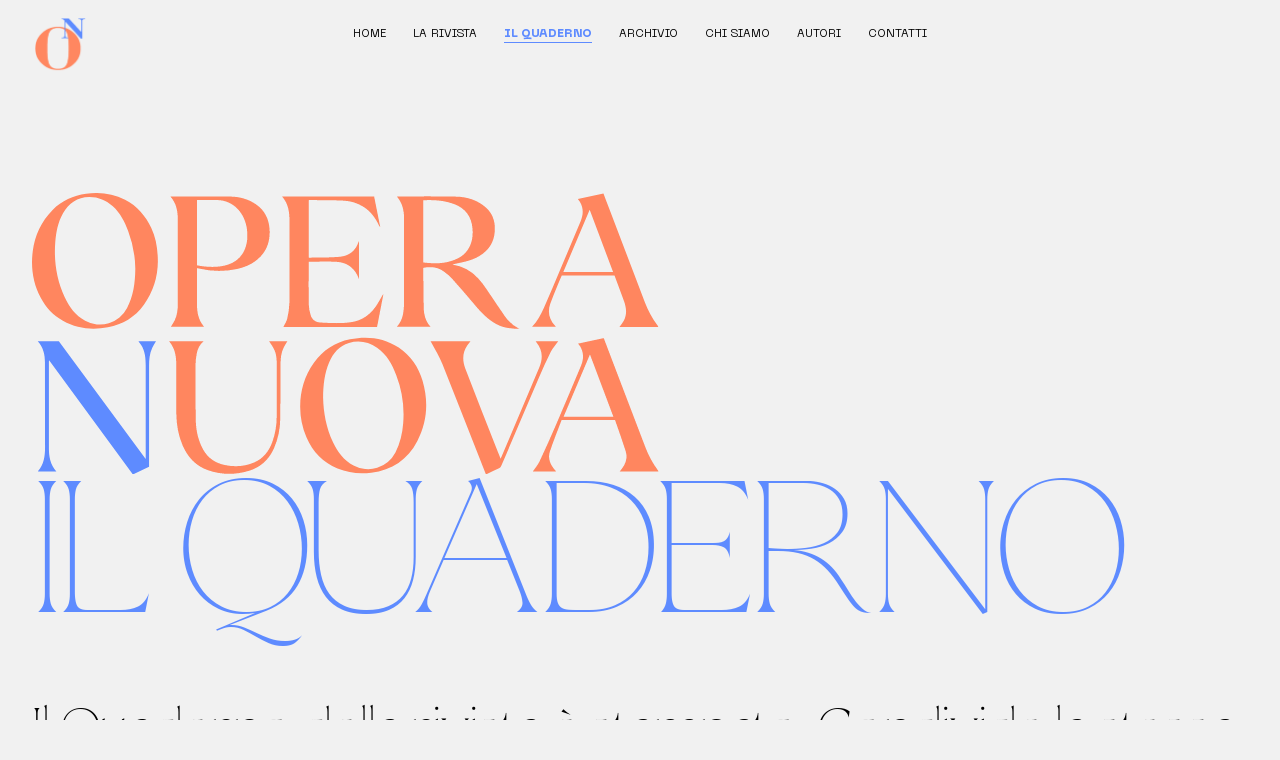

--- FILE ---
content_type: text/html; charset=UTF-8
request_url: http://operanuova.ch/il-quaderno
body_size: 3462
content:

<!DOCTYPE HTML>

<html lang="it">
	<head>

		
		<meta http-equiv="Content-Type" content="text/html; charset=UTF-8" />
		<meta name="viewport" content="width=device-width, initial-scale=1">

		<meta name="author" content="Marco Lurati">
		<meta name="description" content="Opera Nuova, rivista internazionale di scrittori e scritture">
		<link rel="canonical" href="http://operanuova.ch/il-quaderno">
		

		<!--- og:socials -->
		<meta property="og:title" content="Il Quaderno | Opera Nuova" />
		<meta property="og:type" content="website" />
		<meta property="og:url" content="http://operanuova.ch/il-quaderno" />
		<meta property="og:image" content="http://operanuova.ch/media/site/75e72587d8-1701943224/opera_nuova_ch.png" />
		<meta property="og:description" content="Opera Nuova, rivista internazionale di scrittori e scritture">
		<meta property="og:site_name" content="Il Quaderno | Opera Nuova">

		<!-- Twitter social -->
		<meta name="twitter:card" content="summary">
		<meta name="twitter:image" content="http://operanuova.ch/media/site/75e72587d8-1701943224/opera_nuova_ch.png">
		<meta name="twitter:title" content="Il Quaderno | Opera Nuova">
		<meta name="twitter:description" content="Opera Nuova, rivista internazionale di scrittori e scritture">

		<title>Il Quaderno | Opera Nuova</title>

		<link rel="stylesheet" href="http://operanuova.ch/assets/css/main.css">

	</head>

<body>
	<header id="header-site">
		<!-- <a href="http://operanuova.ch">Operanuova</a> -->

		<div title="logo" id="logo-website" class="wrapper">
			<a href="http://operanuova.ch">
				<img src="http://operanuova.ch/assets/img/logo_on.png">
			</a>
		</div>

		<div id="nav-menu-button"></div>
		
				<nav>
		  <ul>
		    					    <li><a href="http://operanuova.ch" title="home">home</a></li>
					    					    <li><a href="http://operanuova.ch/la-rivista" title="la rivista">la rivista</a></li>
					    					    <li><a class="active" href="http://operanuova.ch/il-quaderno" title="il quaderno">il quaderno</a></li>
					    					    <li><a href="http://operanuova.ch/archivio" title="archivio">archivio</a></li>
					    					    <li><a href="http://operanuova.ch/chi-siamo" title="chi siamo">chi siamo</a></li>
					    					    <li><a href="http://operanuova.ch/autori" title="autori">autori</a></li>
					    					    <li><a href="http://operanuova.ch/contatti" title="contatti">contatti</a></li>
					    
			
		  </ul>

		</nav>
		
	</header>

<script type="text/javascript">

	function menuToggle(el) {
		el.classList.toggle('open');
	}

	document.getElementById('nav-menu-button').addEventListener('click', menuToggle.bind(this, document.getElementById('header-site')));

	
</script>

<main id="quaderno">

	<section class="quaderno-rivista-title">
		<div id="quaderno-rivista-title-container">
			<img id="opera-nuova-title" src="http://operanuova.ch/assets/img/opera_nuova.svg" alt="opera nuova">
			<h1 id="page-title" class="page-title">Il Quaderno</h1>
		</div>
	</section>

	<section class="quaderno-rivista-intro">
		<p>Il Quaderno della rivista è stampato. Condivide la stessa tematica generale scelta per ogni numero attorno alla quale degli scrittori sono invitati a scrivere, o a proporre una loro produzione. In genere sono inviati voci di rilievo in distinte discipline. Si metteranno a confronto un poeta con un fotografo o un artista e uno scienziato. La letteratura si abbevera alla fonte dell’esperienza personale del mondo fatta di relazione con altri. L’idea è quella di scoprire rapporti sotterranei tra i più diversi campi disciplinari, soprattutto laddove lo stupore muove l’uomo a indagare, scrivere, pensare, come già suggeriva Aristotele.</p>	</section>

	<section id="il_quaderno" class="quaderno-rivista-content">
		<img src="http://operanuova.ch/media/pages/il-quaderno/04/3ce9a1c6a3-1765622525/screenshot-2025-12-13-alle-11.41.31.png" alt="Il quaderno">
		<div id="abstract">
			Lete, Lete!
Che acqua sarai mai?


Così risuona il primo verso delle pungenti poesie di Monica Cantieni sull'Oblio. Nella conclusione della Res-publica Platone riferisce del fiume della dimenticanza. Più acqua le anime assetate bevono dal corso e più scordano sé stesse. La parola greca per verità, a-letheia, evoca espressamente quel canale. Oblio e verità sono drammaticamente congiunti tra loro, nella radice del termine. Reza Khatir, nella sua serie di potenti immagini, intitolata Oblivium, espone poeticamente questo congiungimento drammatico. La
luce è pennellata sul cupo dalle dita di Mnemosine che impuntisce le cornici. Cantieni evoca l'immagine dell’arte del cucito, quella delle Parche, che possiamo credere essere le autrici delle stoffe che velano i corpi delle persone delle fotografie. Veli che occultano, strumenti attivi sia dell’oblio sia della verità intesa come atto di svelamento. Anche noi scivoliamo tra le dita nella catena dell’oblio? Perla dopo perla nelle mani del destino che recita un infinito rosario? Con il complemento dei densi testi pubblicati sulla rivista digitale, Opera Nuova propone al lettore un viaggio nel fiume dell’oblio fissando dei frammenti nella memoria come fossero segnavia di sentieri su una montagna rocciosa. La verità dell'oblio e l'oblio della verità si sposano in un vincolo inscindibile, come fosse un'intima cerniera che ci caratterizza. La memoria che ci identifica e al contempo pare a volte appartenere ad un altro, ad uno straniero dentro di noi. Non riusciamo ad afferrarla come fosse fatto d’acqua o di impalpabile velo che occulta, estraneo però sappiamo essere proprio “io”.


Lete, Lete!
Che acqua sarai mai?		</div>
		<div id="text-content">
					</div>
	</section>

	<ul id="testimonials">
			</ul>

		<section id="book-order-container">
		<section>
			<p>Se desideri acquistare il quaderno n.04 e/o il numero precedente compila il form</p>
		</section>

		<form method="post" action="http://operanuova.ch/il-quaderno" enctype="application/x-www-form-urlencoded">
			<div class="honeypot">
                <label for="website">Website <abbr title="required">*</abbr></label>
                <input type="url" id="website" name="website" tabindex="-1">
            </div>

			<div id="book-order-left">
				<input type="text" name="name" autocomplete="name" placeholder="nome" value="" required>
				
				<input type="text" name="surname" autocomplete="surname" placeholder="cognome" value="" required>
			
				<input type="text" name="email" required="required" placeholder="e-mail" value="" required>
			
				<input type="text" name="address" required="required" placeholder="indirizzo postale" value="" required>
			
				<input type="text" name="book_title" required="required" placeholder="titolo del libro" value="" required>
				
				<input type="text" name="quantity" required="required" placeholder="quantità copie" value="" required>
				
				<input type="text" name="object" required="required" placeholder="oggetto del messaggio" value="" required>
				
			</div>
			<div id="book-order-right">
				<textarea name="content" id="content" rows="10" placeholder="contenuto del messaggio" value="" required></textarea>
			
				<div id="submit-container">
					<input type="submit" name="submit" value="Invia il messaggio" id="submit">
				</div>
			</div>
		</form>

		
	</section>

</main>
	<footer id="footer">

		<!-- CONTATTI -->
		<section id="footer-contatti" class="footer-block">
			<h3>Contatti</h3>
			<address>
				<p>Edizioni Opera Nuova
<br>
 Piazza del Sasso 9 
<br>
6981 Bedigliora</p>

				
			</address>
		</section>

		<!-- NEWSLETTER -->
		<section id="footer-newsletter" class="footer-block">
			<h3>Newsletter</h3>
			<p>Se desideri ricevere informazioni sulle nostre pubblicazioni e rimanere aggiornato sulle nostre attività, iscrivi alla nostra newsletter:</p>			<form method="post" action="https://newsletter.infomaniak.com/external/submit" class="inf-form" target="_blank">
				<input type="email" name="email" style="display:none" />
				<input type="hidden" name="key" value="[base64]">
				<input type="hidden" name="webform_id" value="12808">

				<input type="text" name="inf[1]" data-inf-meta = "1" data-inf-error = "Si prega di indicare un indirizzo e-mail" required="required" minlength="6" id="email-newsletter" autocomplete="email">
				<input type="submit" value="Iscrizione" id="button-newsletter">
			</form>

		</section>

		<!-- INFO AND SOCIALS -->
		<section id="footer-info-socials" class="footer-block">

		<!-- INFO -->
		
		<!-- SOCIALS -->
				</section>



	</footer>
</body>
</html>

--- FILE ---
content_type: text/css
request_url: http://operanuova.ch/assets/css/main.css
body_size: 45363
content:
a,abbr,acronym,address,applet,article,aside,audio,b,big,blockquote,body,canvas,caption,center,cite,code,dd,del,details,dfn,div,dl,dt,em,embed,fieldset,figcaption,figure,footer,form,h1,h2,h3,h4,h5,h6,header,hgroup,html,i,iframe,img,ins,kbd,label,legend,li,mark,menu,nav,object,ol,output,p,pre,q,ruby,s,samp,section,small,span,strike,strong,sub,summary,sup,table,tbody,td,tfoot,th,thead,time,tr,tt,u,ul,var,video{border:0;font-size:100%;font:inherit;margin:0;padding:0;vertical-align:baseline}article,aside,details,figcaption,figure,footer,header,hgroup,menu,nav,section{display:block}body{line-height:1}ol,ul{list-style:none}blockquote,q{quotes:none}blockquote:after,blockquote:before,q:after,q:before{content:"";content:none}table{border-collapse:collapse;border-spacing:0}html{font-size:11px}@media (min-width:600px){html{font-size:16px}}#archive #responsive-container #edizioni-container header h2,#archive #responsive-container #edizioni-container ul li h3,#archive #responsive-container #rivista-container header h2,#archive #responsive-container #rivista-container header span,#archive #responsive-container #rivista-container ul li .header-container .flex-container .year,#archive #responsive-container #rivista-container ul li .header-container .flex-container h3,#archive #responsive-container #rivista-digital-container header h2,#archive #responsive-container #rivista-digital-container header span,#archive #responsive-container #rivista-digital-container ul li .header-container .flex-container .year,#archive #responsive-container #rivista-digital-container ul li .header-container .flex-container h3,#author #gallery h2,#author article #nav-back,#author article #titles-correlated h2,#book-order-container form #submit-container #submit,#contacts #contacts-container form #submit-container #submit,#header-site nav ul li a:link,#home #home-title #home-title-container #page-subtitle,.quaderno-rivista-title #quaderno-rivista-title-container .page-title,.uppercase,footer#footer #footer-contatti h3,footer#footer #footer-info-socials #socials a:link,footer#footer #footer-newsletter input#button-newsletter,main#about #statuto-container #statuto h3{text-transform:uppercase}#archive #responsive-container #edizioni-container header h2,#archive #responsive-container #rivista-container header h2,#archive #responsive-container #rivista-container header span,#archive #responsive-container #rivista-digital-container header h2,#archive #responsive-container #rivista-digital-container header span,#authors #authors-container ul li,#header-site nav ul li a.active,#home #home-title #home-title-container #page-subtitle,#home #intro,#page-title,#quaderno #il_quaderno #abstract,#quaderno #testimonials .testimony .quote-container .quote .quote-text,#rivista #rivista-articles #index,#rivista #rivista-articles ul li article .headline .subtitle,#rivista #rivista-articles ul li article .headline .title,#rivista .quote-container .quote .quote-text,.elgoc,.elgoc-big,.elgoc-small,.elgoc-tiny,.quaderno-rivista-intro,.quaderno-rivista-title #quaderno-rivista-title-container .page-title,body#login main #container h1,main#about #comitato-scientifico h2,main#about #comitato-scientifico ul li section .table-container h3,main#about #message,main#about #panel-quote-container #panel-quote,main#about #statuto-container>h2{font-family:ElgocThin,serif;font-weight:400}#authors #authors-container ul li,#home #intro,#page-title,.elgoc-big,.quaderno-rivista-intro,body#login main #container h1,main#about #comitato-scientifico h2,main#about #statuto-container>h2{color:#000;font-size:3.875rem;line-height:3.75rem}#quaderno #testimonials .testimony .quote-container .quote .quote-text,#rivista .quote-container .quote .quote-text,.elgoc-small,main#about #comitato-scientifico ul li section .table-container h3,main#about #message,main#about #panel-quote-container #panel-quote{color:#000;font-size:1.875rem;line-height:2rem}.elgoc-tiny{color:#000;font-size:1rem;line-height:1.5rem}#archive #responsive-container #rivista-container ul li .header-container .flex-container .year,#archive #responsive-container #rivista-container ul li .header-container .flex-container h3,#archive #responsive-container #rivista-digital-container ul li .header-container .flex-container .year,#archive #responsive-container #rivista-digital-container ul li .header-container .flex-container h3,#archive #responsive-container #rivista-digital-container ul li .publication-year-number,#author article #nav-back,#author article #titles-correlated h2,#book-order-container .error,#book-order-container form #submit-container #submit,#book-order-container form input,#book-order-container form textarea,#contacts #contacts-container .error,#contacts #contacts-container .error strong,#contacts #contacts-container form #submit-container #submit,#contacts #contacts-container form input,#contacts #contacts-container form textarea,#news ul li .id-container .active-area .left-side .event-title,#news ul li .id-container .active-area .left-side .guest,#quaderno #testimonials .testimony .quote-container .quote .quote-text .quote-author,#rivista #rivista-articles ul li article .headline .author,#rivista #rivista-articles ul li article .headline h2,#rivista #rivista-submissions #rivista-submissions-container #rivista-submissions-info,#rivista .quote-container .quote .quote-text .quote-author,.machina,.machina-60,.machina-bold,body,footer#footer #footer-info-socials #socials a:link,footer#footer #footer-newsletter input#button-newsletter,footer#footer #footer-newsletter input#email-newsletter{font-family:Neue Machina,sans-serif;line-height:1.5rem}#news ul li .id-container .active-area .left-side .event-title,#news ul li .id-container .active-area .left-side .guest,.machina-60{font-size:3.75rem;line-height:3.875rem}#archive #responsive-container #rivista-container ul li .header-container .flex-container .year,#archive #responsive-container #rivista-container ul li .header-container .flex-container h3,#archive #responsive-container #rivista-digital-container ul li .header-container .flex-container .year,#archive #responsive-container #rivista-digital-container ul li .header-container .flex-container h3,#archive #responsive-container #rivista-digital-container ul li .publication-year-number,#author article #nav-back,#author article #titles-correlated h2,#book-order-container form #submit-container #submit,#contacts #contacts-container .error strong,#contacts #contacts-container form #submit-container #submit,#rivista #rivista-submissions #rivista-submissions-container #rivista-submissions-info,.machina-bold,footer#footer #footer-info-socials #socials a:link,footer#footer #footer-newsletter input#button-newsletter{font-weight:700}#author article #titles-correlated h2,#author article #titles-correlated ul li,#contacts #contacts-container form #checkbox-container #checkbox-label,#quaderno #testimonials .testimony .quote-container .quote .quote-text .quote-author,#rivista .quote-container .quote .quote-text .quote-author,.machina-small,footer#footer #footer-newsletter input#button-newsletter{font-size:.75rem;line-height:1rem}#rivista #rivista-articles ul li article .content,.play-fair-display{font-family:PlayfairDisplay}body{color:#000;font-weight:400;margin-left:auto;margin-right:auto}body,footer,header,main{background-color:#f1f1f1}a:link{color:#000;text-decoration:none}a:hover{border-bottom:1px solid}a:visited{color:#000}#archive #responsive-container #edizioni-container header,#archive #responsive-container #rivista-container header,#archive #responsive-container #rivista-container ul,#archive #responsive-container #rivista-digital-container header,#archive #responsive-container #rivista-digital-container ul,#author article #bio,#author article #page-title,#author article #titles-correlated,#author article figure,#book-order-container,#book-order-container .error,#contacts #contacts-container #text,#contacts #contacts-container .error,#contacts #contacts-container form,#contacts .alert,#contacts .alert.success,#header-site nav,#home,#news ul,#quaderno #il_quaderno,#quaderno #testimonials,#rivista #rivista-articles,#rivista #rivista-submissions,.message section,.quaderno-rivista-intro,.quaderno-rivista-title,.wrapper,main#about #comitato-scientifico ul li section .table-container,main#about #message,main#about #panel-quote-container #panel-quote,main#about #statuto-container{padding-left:2rem;padding-right:2rem}#author article figure,.no-wrapper{padding-left:0;padding-right:0}#page-title,main#about #comitato-scientifico h2,main#about #statuto-container>h2{padding-bottom:7.1875rem;padding-top:3.5625rem;text-align:center;text-transform:lowercase}p+p{margin-top:1rem}@font-face{font-family:Neue Machina;font-style:normal;font-weight:400;src:url(../fonts/NeueMachina-Regular.woff2) format("woff2"),url(../fonts/NeueMachina-Regular.woff) format("woff")}@font-face{font-family:Neue Machina;font-style:normal;font-weight:700;src:url(../fonts/NeueMachina-Ultrabold.woff2) format("woff2"),url(../fonts/NeueMachina-Ultrabold.woff) format("woff")}@font-face{font-family:Neue Machina;font-style:normal;font-weight:300;src:url(../fonts/NeueMachina-Light.woff2) format("woff2"),url(../fonts/NeueMachina-Light.woff) format("woff")}@font-face{text-rendering:optimizeLegibility;font-family:ElgocThin;font-style:normal;font-weight:400;src:url(../fonts/Elgoc-Thin.eot);src:url(../fonts/Elgoc-Thin.eot?#iefix) format("embedded-opentype"),url(../fonts/Elgoc-Thin.woff) format("woff"),url(../fonts/Elgoc-Thin.woff2) format("woff2"),url(../fonts/Elgoc-Thin.ttf) format("truetype")}@font-face{font-family:PlayfairDisplay;font-style:italic;font-weight:400;src:url(../fonts/PlayfairDisplay-Italic.ttf) format("truetype"),url(../fonts/PlayfairDisplay-Italic.woff) format("woff"),url(../fonts/PlayfairDisplay-Italic.woff2) format("woff2")}@font-face{font-family:PlayfairDisplay;font-style:normal;font-weight:400;src:url(../fonts/PlayfairDisplay-Regular.ttf) format("truetype"),url(../fonts/PlayfairDisplay-Regular.woff) format("woff"),url(../fonts/PlayfairDisplay-Regular.woff2) format("woff2")}.quaderno-rivista-title #quaderno-rivista-title-container{padding-top:2rem}.quaderno-rivista-title #quaderno-rivista-title-container #opera-nuova-title{display:block;width:49vw}.quaderno-rivista-title #quaderno-rivista-title-container .page-title{color:#5e8bff;display:inline-block;font-size:15.7vw;letter-spacing:calc(-.6vw - -.33px);position:relative;text-align:left}.quaderno-rivista-title #quaderno-rivista-title-container #page-title{line-height:23vw;padding-bottom:0;padding-top:0;top:-4.80897vw}.quaderno-rivista-title #quaderno-rivista-title-container #page-title-archive{line-height:11vw;margin-bottom:11vw;margin-top:1vw}.quaderno-rivista-title #quaderno-rivista-title-container #page-title-archive #quaderno-rivista-title-archive{color:#ff865f}@media (min-width:600px){.quaderno-rivista-title #quaderno-rivista-title-container #page-title{font-size:16.2vw;left:-.1vw;top:-4.18846vw}}.quaderno-rivista-intro{position:relative;top:-5vw}.quaderno-rivista-content{margin-left:auto;margin-right:auto;max-width:54.75rem}@media (min-width:2200px){#author,#authors,#news,.main-width-max{margin-left:auto;margin-right:auto;max-width:2200px}}ul.list-grid-media{display:flex;flex-wrap:wrap;width:100%}ul.list-grid-media li{border-top:1px solid #000;box-sizing:border-box;position:relative;width:100%}ul.list-grid-media li:after{content:"";display:block;padding-bottom:100%}ul.list-grid-media li.placeholder{display:none}@media (min-width:600px){ul.list-grid-media li{width:50%}ul.list-grid-media li:nth-child(2n){border-left:1px solid #000}ul.list-grid-media li.placeholder,ul.list-grid-media li.placeholder.placeholder_2{display:block}ul.list-grid-media li.placeholder.placeholder_3{display:none}}@media (min-width:900px){ul.list-grid-media li{width:33.33333%}ul.list-grid-media li:nth-child(2n){border-left:none}ul.list-grid-media li:nth-child(3n),ul.list-grid-media li:nth-child(3n-1){border-left:1px solid}ul.list-grid-media li.placeholder.placeholder_2{display:none}ul.list-grid-media li.placeholder.placeholder_3{display:block}ul.list-grid-media li.placeholder.placeholder_border_left{border-left:1px solid #000}}#book-order-container{padding-bottom:11.9375rem}#book-order-container section{border-bottom:1px solid #000;font-size:2.5rem;line-height:2.6875rem;position:relative}#book-order-container section:after{border-left:1px solid #000;border-right:1px solid #000;box-sizing:border-box;content:"";height:2.25rem;position:absolute;width:100%}#book-order-container form{padding-top:6.3125rem;text-align:center}#book-order-container form .honeypot{left:-999999px;position:absolute}#book-order-container form input,#book-order-container form textarea{background-color:transparent;border:none;border-bottom:1px solid #000;display:block;font-size:1rem;margin-left:auto;margin-right:auto;width:100%}#book-order-container form input:focus-visible,#book-order-container form textarea:focus-visible{outline:none}#book-order-container form input+input{margin-top:1rem}#book-order-container form input:first-child{border-top:1px solid #000;padding-top:1rem}#book-order-container form textarea{margin-top:1rem;resize:vertical}#book-order-container form #submit-container{display:block;height:2rem}#book-order-container form #submit-container #submit{border:none;cursor:pointer;margin-top:2.625rem}#book-order-container form #submit-container #submit:hover{border-bottom:1px solid #000}#book-order-container .error{color:#ff865f;font-size:1rem;margin-top:1rem;text-align:center}@media (min-width:1200px){#book-order-container section{font-size:3.75rem;line-height:3.875rem}#book-order-container form{display:flex;justify-content:center;margin-left:auto;margin-right:auto;width:70.56451612903226%}#book-order-container form textarea{border-top:1px solid #000;margin-top:0;padding-top:1rem}#book-order-container form #book-order-left,#book-order-container form #book-order-right{width:50%}#book-order-container form #book-order-right{padding-left:2.875rem}#book-order-container form #book-order-left{padding-right:2.875rem}}footer#footer{border-bottom:1px solid #000;border-top:1px solid #000}footer#footer .footer-block{padding:1.3125rem 2rem 2.6875rem}footer#footer .footer-block+.footer-block{border-top:1px solid #000}footer#footer #footer-contatti h3{margin-bottom:1rem}footer#footer #footer-contatti address dd{border-top:1px solid #000;margin-top:1rem;padding-top:1rem}footer#footer #footer-newsletter h3{display:none}footer#footer #footer-newsletter p{margin-bottom:2rem}footer#footer #footer-newsletter input#email-newsletter{background-color:transparent;border:none;border-bottom:1px solid #000}footer#footer #footer-newsletter input#button-newsletter{background-color:transparent;border:none;cursor:pointer}footer#footer #footer-info-socials h3{display:none}footer#footer #footer-info-socials div{margin-bottom:1rem}@media (min-width:900px){footer#footer{display:flex}footer#footer .footer-block{padding-bottom:5.375rem;width:calc(33.33333% - 2px)}footer#footer .footer-block+.footer-block{border:none;border-left:1px solid}}#header-site{padding-bottom:7.25rem}#header-site #logo-website img{height:58px;image-rendering:crisp-edges;position:absolute;top:17px;width:58px;z-index:2}#header-site #nav-menu-button{cursor:pointer;height:6rem;position:absolute;right:0;width:9rem;z-index:2}#header-site #nav-menu-button:after{content:"Menu";font-size:15px;position:absolute;right:2rem;top:39px}#header-site nav{display:none;z-index:3}#header-site nav ul{text-align:left}#header-site nav ul li{display:block}#header-site nav ul li a:link{display:block;font-family:ElgocThin,serif;font-size:calc(16.41026vw - .65641rem);font-weight:400;line-height:calc(14.61538vw - .58462rem)}#header-site nav ul li a:hover{border:none;color:#5e8bff}#header-site nav ul li a.active{border:none;color:#ff865f}#header-site.open #logo-website img{position:fixed}#header-site.open #nav-menu-button:after{content:"Close";position:fixed;right:2rem;top:39px}#header-site.open nav{background-color:#f1f1f1;display:block;height:100vh;position:fixed;top:0;width:100%;z-index:1}#header-site.open nav ul{bottom:6rem;position:fixed;width:calc(100% - 4rem);z-index:1}#header-site.open nav ul li a.active{font-family:ElgocThin,serif;font-weight:400}@media (min-width:900px){#header-site #nav-menu-button,#header-site.open #nav-menu-button{display:none}#header-site nav,#header-site.open nav{background-color:transparent;display:block;height:auto;padding-top:21px;position:static;width:auto}#header-site nav ul,#header-site.open nav ul{bottom:auto;position:static;text-align:center;width:auto}#header-site nav ul li,#header-site.open nav ul li{display:inline-block}#header-site nav ul li a:link,#header-site.open nav ul li a:link{font-family:Neue Machina,sans-serif;font-size:.6875rem;line-height:.875rem}#header-site nav ul li a:before,#header-site.open nav ul li a:before{content:attr(title);display:block;height:0;overflow:hidden;visibility:hidden}#header-site nav ul li a.active,#header-site.open nav ul li a.active{border-bottom:1px solid;color:#5e8bff;font-family:Neue Machina,sans-serif;font-size:.6875rem;font-weight:700}#header-site nav ul li+li,#header-site.open nav ul li+li{margin-left:1.375rem}}.message section{text-align:center}.message section #message{margin-bottom:1rem;width:100%}.message section #page-link,.message section:after{display:block;width:100%}.message section:after{content:"";margin-bottom:11.375rem}@media (min-width:1200px){.message section{display:flex;flex-wrap:wrap;justify-content:center;margin-left:auto;margin-right:auto;width:70.56451612903226%}}main#about #page-title{padding-bottom:9.3125rem}main#about #comitato-scientifico h2{padding-top:9.3125rem}main#about #comitato-scientifico ul li{display:flex;flex-wrap:wrap}main#about #comitato-scientifico ul li.blue_brand{background-color:#5e8bff}main#about #comitato-scientifico ul li.skin_brand{background-color:#d2cabe}main#about #comitato-scientifico ul li.orange_brand{background-color:#ff865f}main#about #comitato-scientifico ul li .picture{background-size:cover;width:100%}main#about #comitato-scientifico ul li .picture:after{content:"";display:block;padding-bottom:100%}main#about #comitato-scientifico ul li section{position:relative;text-align:center;width:100%}main#about #comitato-scientifico ul li section:after{content:"";display:block;padding-bottom:100%}main#about #comitato-scientifico ul li section .table-container{position:absolute;top:50%;transform:translateY(-50%)}main#about #comitato-scientifico ul li section .table-container h3{margin-bottom:1rem}main#about #comitato-scientifico ul li section .table-container .bio-short{font-size:.8125rem;margin-bottom:1.125rem}main#about #comitato-scientifico ul li section .table-container .bio{font-size:.8125rem;line-height:1.125rem}main#about #comitato-scientifico ul li section .table-container .bio p+p{margin-top:1em}main#about #panel-quote-container{margin-top:7.1875rem}main#about #panel-quote-container #panel-quote{text-align:center}main#about #panel-quote-container #panel-quote-author{font-size:.625rem;text-align:center}main#about #statuto-container{padding-bottom:3.375rem}main#about #statuto-container>h2{padding-bottom:3.8125rem;padding-top:9.3125rem}main#about #statuto-container #statuto{border:1px solid #000;margin-left:auto;margin-right:auto;max-width:55.5rem}main#about #statuto-container #statuto h3,main#about #statuto-container #statuto ol,main#about #statuto-container #statuto p{padding:1rem}main#about #statuto-container #statuto h3{border-bottom:1px solid #000}main#about #statuto-container #statuto h4{border-bottom:1px solid #000;display:inline-block;margin-left:1rem;margin-top:1rem}main#about #statuto-container #statuto ol{list-style-type:decimal;margin-bottom:1rem;margin-left:1rem}main#about #statuto-container #statuto ol li+li{margin-top:1rem}main#about #statuto-container #statuto p{margin-bottom:1rem}main#about #statuto-container #statuto ol+h3,main#about #statuto-container #statuto p+h3{border-top:1px solid #000}@media (min-width:1200px){main#about #message{margin-left:auto;margin-right:auto;width:70.56451612903226%}main#about #comitato-scientifico ul li .picture,main#about #comitato-scientifico ul li section{width:50%}main#about #comitato-scientifico ul li:nth-child(2n) .picture{order:1}main#about #comitato-scientifico ul li:nth-child(2n) section{order:0}}@media screen and (min-width:1470px){main#about #comitato-scientifico ul li section .table-container{padding-left:20%;padding-right:20%}}#archive .close{bottom:0;left:calc(100% - 42.5px - 1rem);position:absolute}#archive .close .close-icon{height:85px;position:relative}#archive .close .close-icon:after{transform:rotate(90deg)}#archive .close .close-icon:after,#archive .close .close-icon:before{border-left:3px solid #000;content:"";height:5.3125rem;left:calc(85px / 2 -) 3px;position:absolute}#archive .close .close-icon:before{transform:rotate(0deg)}#archive #page-title{display:none}#archive #responsive-container #edizioni-container header,#archive #responsive-container #rivista-container header,#archive #responsive-container #rivista-digital-container header{cursor:pointer;position:relative}#archive #responsive-container #edizioni-container header h2,#archive #responsive-container #rivista-container header h2,#archive #responsive-container #rivista-digital-container header h2{display:inline-block;font-size:31.02564vw;line-height:23vw}#archive #responsive-container #edizioni-container.open header .close .close-icon:after,#archive #responsive-container #rivista-container.open header .close .close-icon:after,#archive #responsive-container #rivista-digital-container.open header .close .close-icon:after{transform:rotate(45deg)}#archive #responsive-container #edizioni-container.open header .close .close-icon:before,#archive #responsive-container #rivista-container.open header .close .close-icon:before,#archive #responsive-container #rivista-digital-container.open header .close .close-icon:before{transform:rotate(135deg)}#archive #responsive-container #rivista-container header,#archive #responsive-container #rivista-digital-container header{color:#5e8bff;padding-top:5.625rem}#archive #responsive-container #rivista-container header:after,#archive #responsive-container #rivista-digital-container header:after{border-bottom:1px solid #000;content:"";display:block}#archive #responsive-container #rivista-container header h2,#archive #responsive-container #rivista-digital-container header h2{letter-spacing:calc(-1.5vw - -.66px)}#archive #responsive-container #rivista-container header span,#archive #responsive-container #rivista-digital-container header span{display:inline-block;font-size:4.6875rem;line-height:4.0625rem}#archive #responsive-container #rivista-container header .close .close-icon:after,#archive #responsive-container #rivista-container header .close .close-icon:before,#archive #responsive-container #rivista-digital-container header .close .close-icon:after,#archive #responsive-container #rivista-digital-container header .close .close-icon:before{border-color:#5e8bff}#archive #responsive-container #rivista-container ul,#archive #responsive-container #rivista-digital-container ul{display:none}#archive #responsive-container #rivista-container ul li,#archive #responsive-container #rivista-digital-container ul li{border-bottom:1px solid #000}#archive #responsive-container #rivista-container ul li .header-container,#archive #responsive-container #rivista-digital-container ul li .header-container{cursor:pointer;display:block;padding-bottom:.75rem;padding-top:.75rem;position:relative;width:100%}#archive #responsive-container #rivista-container ul li .header-container .flex-container .rivista-title,#archive #responsive-container #rivista-container ul li .header-container .flex-container .year,#archive #responsive-container #rivista-container ul li .header-container .flex-container h3,#archive #responsive-container #rivista-digital-container ul li .header-container .flex-container .rivista-title,#archive #responsive-container #rivista-digital-container ul li .header-container .flex-container .year,#archive #responsive-container #rivista-digital-container ul li .header-container .flex-container h3{display:block}#archive #responsive-container #rivista-container ul li .header-container .close,#archive #responsive-container #rivista-digital-container ul li .header-container .close{display:block;left:auto;position:absolute;right:0;top:1.125rem}#archive #responsive-container #rivista-container ul li .header-container .close .close-icon,#archive #responsive-container #rivista-digital-container ul li .header-container .close .close-icon{height:12px;position:relative;width:12px}#archive #responsive-container #rivista-container ul li .header-container .close .close-icon:after,#archive #responsive-container #rivista-digital-container ul li .header-container .close .close-icon:after{border-left:.1rem solid #000;content:"";height:12px;left:calc(12px / 2 -) .1rem;position:absolute;transform:rotate(90deg)}#archive #responsive-container #rivista-container ul li .header-container .close .close-icon:before,#archive #responsive-container #rivista-digital-container ul li .header-container .close .close-icon:before{border-left:.1rem solid #000;content:"";height:12px;left:calc(12px / 2 -) .1rem;position:absolute;transform:rotate(0deg)}#archive #responsive-container #rivista-container ul li .content-container,#archive #responsive-container #rivista-digital-container ul li .content-container{display:none;padding-bottom:1.5rem;padding-top:.625rem}#archive #responsive-container #rivista-container ul li .content-container .authors-container,#archive #responsive-container #rivista-digital-container ul li .content-container .authors-container{width:100%}#archive #responsive-container #rivista-container ul li .content-container .authors-container h4,#archive #responsive-container #rivista-digital-container ul li .content-container .authors-container h4{display:inline-block}#archive #responsive-container #rivista-container ul li .content-container .issuu-container,#archive #responsive-container #rivista-digital-container ul li .content-container .issuu-container{margin-left:auto;margin-right:auto;margin-top:1.375rem;position:relative}#archive #responsive-container #rivista-container ul li .content-container .issuu-container .issuu-viewer-riviste,#archive #responsive-container #rivista-digital-container ul li .content-container .issuu-container .issuu-viewer-riviste{background-color:#353535}@media (orientation:portrait){#archive #responsive-container #rivista-container ul li .content-container .issuu-container .issuu-viewer-riviste,#archive #responsive-container #rivista-digital-container ul li .content-container .issuu-container .issuu-viewer-riviste{padding-top:75%}}@media (orientation:landscape){#archive #responsive-container #rivista-container ul li .content-container .issuu-container .issuu-viewer-riviste,#archive #responsive-container #rivista-digital-container ul li .content-container .issuu-container .issuu-viewer-riviste{padding-top:90vh}}#archive #responsive-container #rivista-container ul li.open .header-container .close,#archive #responsive-container #rivista-digital-container ul li.open .header-container .close{top:.75rem}#archive #responsive-container #rivista-container ul li.open .header-container .close .close-icon:after,#archive #responsive-container #rivista-digital-container ul li.open .header-container .close .close-icon:after{height:28px;left:calc(28px / 2 -) 3px;transform:rotate(45deg)}#archive #responsive-container #rivista-container ul li.open .header-container .close .close-icon:before,#archive #responsive-container #rivista-digital-container ul li.open .header-container .close .close-icon:before{height:28px;left:calc(28px / 2 -) 3px;transform:rotate(135deg)}#archive #responsive-container #rivista-container ul li.open .content-container,#archive #responsive-container #rivista-container.open ul,#archive #responsive-container #rivista-digital-container ul li.open .content-container,#archive #responsive-container #rivista-digital-container.open ul{display:block}#archive #responsive-container #rivista-digital-container ul li .header-container{cursor:default}#archive #responsive-container #rivista-digital-container ul li .header-container .quaderno-digital-link h4,#archive #responsive-container #rivista-digital-container ul li .publication-year-number{margin-top:1rem}#archive #responsive-container #edizioni-container header{color:#ff865f;padding-bottom:8rem;padding-top:3.375rem}#archive #responsive-container #edizioni-container header h2{letter-spacing:calc(-2.2vw - -.968px)}#archive #responsive-container #edizioni-container header .close{bottom:0}#archive #responsive-container #edizioni-container header .close .close-icon:after,#archive #responsive-container #edizioni-container header .close .close-icon:before{border-color:#ff865f}#archive #responsive-container #edizioni-container #edizioni-popups{background-color:#f1f1f1;display:none;height:100%;position:fixed;top:0;width:100%;z-index:2}#archive #responsive-container #edizioni-container #edizioni-popups.open{display:block}#archive #responsive-container #edizioni-container #edizioni-popups .issuu-popup-container{display:none;height:100vh}#archive #responsive-container #edizioni-container #edizioni-popups .issuu-popup-container.open{display:block}#archive #responsive-container #edizioni-container #edizioni-popups .issuu-popup-container .issuu-popup{align-items:center;display:flex;flex-direction:column;height:100vh;justify-content:center;width:100%}#archive #responsive-container #edizioni-container #edizioni-popups .issuu-popup-container .issuu-popup .side-cell{display:none;height:85px;width:85px}#archive #responsive-container #edizioni-container #edizioni-popups .issuu-popup-container .issuu-popup .issuu-viewer{background-color:#353535;padding-top:calc(100vh - 85px);width:100%}#archive #responsive-container #edizioni-container #edizioni-popups .issuu-popup-container .issuu-popup .close{display:block;left:0;position:relative;text-align:center;width:100%}#archive #responsive-container #edizioni-container #edizioni-popups .issuu-popup-container .issuu-popup .close-icon{cursor:pointer;left:-2px}#archive #responsive-container #edizioni-container #edizioni-popups .issuu-popup-container .issuu-popup .close-icon:after,#archive #responsive-container #edizioni-container #edizioni-popups .issuu-popup-container .issuu-popup .close-icon:before{border-color:#ff865f}#archive #responsive-container #edizioni-container #edizioni-popups .issuu-popup-container .issuu-popup .close-icon:after{transform:rotate(45deg)}#archive #responsive-container #edizioni-container #edizioni-popups .issuu-popup-container .issuu-popup .close-icon:before{transform:rotate(135deg)}#archive #responsive-container #edizioni-container ul{display:none}#archive #responsive-container #edizioni-container ul li.element-with-issuu-popup{cursor:pointer}#archive #responsive-container #edizioni-container ul li.element-with-issuu-popup:hover{background-color:#ff865f}#archive #responsive-container #edizioni-container ul li.element-with-issuu-popup:before{content:"+";font-size:1.5625rem;position:absolute;right:1rem;top:1rem}#archive #responsive-container #edizioni-container ul li h3{left:1rem;max-width:calc(100% - 3.5rem);position:absolute;top:1rem}#archive #responsive-container #edizioni-container ul li figure{padding:2rem;position:absolute;top:50%;transform:translateY(-50%);width:calc(100% - 4rem)}#archive #responsive-container #edizioni-container ul li figure .cover{background-position:50%;background-repeat:no-repeat;background-size:contain;width:100%}#archive #responsive-container #edizioni-container ul li figure .cover:after{content:"";display:block;padding-bottom:66%}#archive #responsive-container #edizioni-container ul li figure .cover.cover-empty{background-color:grey}#archive #responsive-container #edizioni-container ul li .author{bottom:1rem;left:1rem;position:absolute}#archive #responsive-container #edizioni-container ul li .author span{display:block}#archive #responsive-container #edizioni-container.open ul{display:flex}@media (min-width:600px){#archive #responsive-container #edizioni-container header h2,#archive #responsive-container #rivista-container header h2,#archive #responsive-container #rivista-digital-container header h2{font-size:calc((100vw -4rem) / 8rem)}#archive #responsive-container #edizioni-container header .close,#archive #responsive-container #rivista-container header .close,#archive #responsive-container #rivista-digital-container header .close{bottom:2rem;left:calc(100% - 42.5px - 2rem)}}@media (min-width:900px){#archive #responsive-container #rivista-container,#archive #responsive-container #rivista-digital-container{padding-top:4.625rem}#archive #responsive-container #rivista-container header,#archive #responsive-container #rivista-digital-container header{padding-top:0}#archive #responsive-container #rivista-container ul li .flex-container,#archive #responsive-container #rivista-digital-container ul li .flex-container{display:flex;gap:9vw;width:90%}#archive #responsive-container #rivista-container ul li .flex-container .rivista-title br,#archive #responsive-container #rivista-digital-container ul li .flex-container .rivista-title br{display:none}#archive #responsive-container #rivista-digital-container ul li .flex-container{display:block}#archive #responsive-container #edizioni-container #edizioni-popups .issuu-popup-container .issuu-popup{flex-direction:row;height:100vh}#archive #responsive-container #edizioni-container #edizioni-popups .issuu-popup-container .issuu-popup .side-cell{display:block}#archive #responsive-container #edizioni-container #edizioni-popups .issuu-popup-container .issuu-popup .issuu-viewer{padding-top:100vh;width:calc(100% - 180px)}#archive #responsive-container #edizioni-container #edizioni-popups .issuu-popup-container .issuu-popup .close{height:100vh;width:85px}}@media (min-width:1104px){#archive #responsive-container{padding-top:0}#archive #responsive-container #edizioni-container header h2,#archive #responsive-container #rivista-container header h2,#archive #responsive-container #rivista-digital-container header h2{font-size:14.625rem;letter-spacing:0;line-height:11.875rem}#archive #responsive-container #edizioni-container header .close,#archive #responsive-container #rivista-container header .close,#archive #responsive-container #rivista-digital-container header .close{right:1rem;top:1.25rem}#archive #responsive-container #edizioni-container header{padding-bottom:0}#archive #responsive-container #edizioni-container header .close{padding-top:3.7rem}}@media (min-width:1200px){#archive #responsive-container #rivista-container ul li .flex-container,#archive #responsive-container #rivista-digital-container ul li .flex-container{display:inline-block;width:100%}#archive #responsive-container #rivista-container ul li .flex-container h3,#archive #responsive-container #rivista-digital-container ul li .flex-container h3{float:left}#archive #responsive-container #rivista-container ul li .flex-container .rivista-title,#archive #responsive-container #rivista-digital-container ul li .flex-container .rivista-title{float:left;margin-left:13.875rem}#archive #responsive-container #rivista-container ul li .flex-container .year,#archive #responsive-container #rivista-digital-container ul li .flex-container .year{float:left;margin-left:16.3125rem}#archive #responsive-container #rivista-container ul li .content-container .authors-container,#archive #responsive-container #rivista-digital-container ul li .content-container .authors-container{margin-left:15.375rem;width:auto}#archive #responsive-container #rivista-container ul li .content-container .authors-container h4,#archive #responsive-container #rivista-digital-container ul li .content-container .authors-container h4{display:inline-block}#archive #responsive-container #rivista-container ul li .content-container .authors-container .authors-rivista,#archive #responsive-container #rivista-digital-container ul li .content-container .authors-container .authors-rivista{display:inline;padding-left:1.125rem}#archive #responsive-container #rivista-digital-container ul li .flex-container{display:block}#archive #responsive-container #rivista-digital-container ul li .flex-container h3{float:none}}#author article #page-title{text-transform:none!important}#author article figure{display:block;padding-bottom:3.0625rem;position:relative}#author article figure img{width:100%}#author article #nav-back{display:none;margin-bottom:3.0625rem;text-align:right}#author article #bio{padding-bottom:7rem}#author article #titles-correlated h2{margin-bottom:1rem}#author article #titles-correlated ul{margin-left:1.375rem;padding-bottom:3.0625rem}#author article #titles-correlated ul li{position:relative}#author article #titles-correlated ul li:before{content:"\2192";left:-1.375rem;position:absolute}@media (min-width:600px){#author article{padding-top:2rem;position:realtive}#author article figure{float:left;padding-bottom:0;width:33.33333%}#author article figure img{display:block;width:100%}#author article #page-title{float:right;padding-bottom:4.625rem;padding-top:1.5625rem;text-align:left;width:calc(66.66667% - 1px - 4rem)}#author article #bio{margin-top:0}#author article #bio,#author article #titles-correlated{float:right;width:calc(66.66667% - 1px - 4rem)}#author article #bio,#author article #page-title,#author article #titles-correlated{border-left:1px solid #000}#author article:after{clear:both;content:"";display:table;overflow:hidden}}@media (min-width:900px){#author article #bio,#author article #page-title,#author article #titles-correlated{padding-left:4rem;width:calc(66.66667% - 1px - 6rem)}#author article figure{width:33.33333%}#author article figure #nav-back{display:block;margin-right:1.25rem;margin-top:1rem}#author article #titles-correlated{height:-webkit-fill-available;height:-moz-available;height:stretch}}#author #gallery h2{border-top:1px solid #000;display:block;font-size:2.5rem;line-height:3.3125rem;margin-bottom:1rem;padding-left:2rem;padding-top:1rem}#author #gallery ul li figure{padding:2rem;position:absolute;top:50%;transform:translateY(-50%);width:calc(100% - 4rem)}#author #gallery ul li figure div{background-position:50%;background-repeat:no-repeat;background-size:contain;width:100%}#author #gallery ul li figure div:after{content:"";display:block;padding-bottom:66%}#author #gallery ul li figure figcaption{padding-top:1rem}#author #gallery ul li figure figcaption span{display:block}#author #gallery ul li figure figcaption span.figure-title{display:none}#authors{position:relative}#authors #page-title{display:none}#authors #authors-container{padding-bottom:3.0625rem;padding-top:2rem}#authors #authors-container ul{border-left:1px solid #000;padding-left:2rem;padding-top:3.25rem}#authors #authors-container ul li{cursor:pointer;line-height:4.4375rem}#authors #authors-container ul li .profile-picture{background-position:50%;background-repeat:no-repeat;background-size:cover;display:none;max-width:700px;position:absolute;right:66.66667%;top:2rem;width:33.33333%}#authors #authors-container ul li .profile-picture:after{content:"";display:block;padding-bottom:100%}#authors #authors-container ul li:hover:before{content:"— "}#authors #authors-container ul li:hover a:link{border-bottom:none}@media (min-width:900px){#authors #authors-container{padding-left:33.33333%}#authors #authors-container ul li:hover .profile-picture{display:block}}#contacts .alert.success{padding-bottom:11.375rem;text-align:center}#contacts #page-title{padding-bottom:7.1875rem}#contacts .alert{margin-bottom:2rem}#contacts #contacts-container:after{content:"";display:block;margin-bottom:11.375rem;width:100%}#contacts #contacts-container #text{margin-bottom:5.5rem}#contacts #contacts-container form{text-align:center}#contacts #contacts-container form .honeypot{left:-999999px;position:absolute}#contacts #contacts-container form input,#contacts #contacts-container form textarea{background-color:transparent;border:none;border-bottom:1px solid #000;display:block;margin-left:auto;margin-right:auto;width:100%}#contacts #contacts-container form input:focus-visible,#contacts #contacts-container form textarea:focus-visible{outline:none}#contacts #contacts-container form input+input{margin-top:1rem}#contacts #contacts-container form textarea{margin-top:1rem;resize:vertical}#contacts #contacts-container form #checkbox-container #checkbox{cursor:pointer;display:inline-block;float:left;height:2rem;width:2rem}#contacts #contacts-container form #checkbox-container #checkbox-label{float:left;padding-left:1rem;text-align:left;width:calc(100% - 3rem)}#contacts #contacts-container form #checkbox-container #checkbox,#contacts #contacts-container form #checkbox-container #checkbox-label{margin-top:1rem}#contacts #contacts-container form #checkbox-container:after{clear:both;content:"";display:table;overflow:hidden}#contacts #contacts-container form #submit-container{display:block;height:2rem}#contacts #contacts-container form #submit-container #submit{border:none;cursor:pointer;margin-top:2.625rem}#contacts #contacts-container form #submit-container #submit:hover{border-bottom:1px solid #000}#contacts #contacts-container .error{color:#ff865f;font-size:1rem;margin-top:1rem;text-align:center}@media (min-width:600px){#contacts #contacts-container #text,#contacts #contacts-container .error,#contacts #contacts-container form{margin-left:auto;margin-right:auto;width:66.66667%}#contacts #contacts-container form #checkbox-container #checkbox{height:1.5rem;width:1.5rem}}@media (min-width:1200px){#contacts #contacts-container{display:flex;flex-wrap:wrap;justify-content:center;margin-left:auto;margin-right:auto;width:70.56451612903226%}#contacts #contacts-container #text,#contacts #contacts-container form{width:calc(50% - 4rem)}#contacts #contacts-container form #checkbox-container #checkbox-label{font-size:.625rem;line-height:.75rem}#contacts #contacts-container .error{width:100%}}#home #home-title{height:calc(100vh - 6.625rem);position:relative}#home #home-title #home-title-container{position:absolute}@media (orientation:portrait){#home #home-title #home-title-container{bottom:5.81818rem}}@media (orientation:landscape){#home #home-title #home-title-container{bottom:-38vw}}#home #home-title #home-title-container #page-title{display:none}#home #home-title #home-title-container #opera-nuova-title{display:block;width:100%}#home #home-title #home-title-container #page-subtitle{color:#5e8bff;display:block;font-size:12vw;letter-spacing:-.025rem;line-height:10vw;margin-top:32px;width:100%}@media (orientation:portrait) and (min-width:600px){#home #home-title #home-title-container{bottom:4rem}}@media (orientation:landscape) and (min-width:600px){#home #home-title #home-title-container{bottom:-41vw}}#home #intro{padding-bottom:6.5625rem}@media (orientation:landscape){#home #intro{margin-top:calc(38vw + 4.25rem)}}@media (orientation:landscape) and (min-width:600px){#home #intro{margin-top:calc(41vw + 4.25rem)}}@media (min-width:900px){#home #home-title{height:auto}#home #home-title #home-title-container{align-items:flex-end;display:flex;flex-wrap:nowrap;height:auto;justify-content:space-between;padding-top:11.0625rem;position:static}#home #home-title #home-title-container #opera-nuova-title{display:inline-block;width:calc(63.24786vw - 2.52991rem)}#home #home-title #home-title-container #page-subtitle{display:inline-block;font-size:4.35484vw;letter-spacing:-.09vw;line-height:3.30645vw;width:calc(32.5641vw - 1.30256rem)}#home #intro{margin-top:8.375rem}}body#login{background-color:#f1f1f1;display:block;font-size:16px}body#login main{text-align:center;width:100%}body#login main #container{padding-top:33vh}body#login main #container h1{font-size:62px;line-height:60px}body#login main #container input{width:180px}body#login main #container #password{left:-7px;position:relative}body#login main #container #password label{left:-8px;position:relative}body#login main #container #submit{left:26px;margin-top:1px;position:relative}body#login main #container #submit input{width:188px}#news #page-title{padding-bottom:10.125rem}#news ul{padding-bottom:1.5rem}#news ul li{border-top:1px solid #000;padding-bottom:0;width:100%}#news ul li .id-container{width:100%}#news ul li .id-container .active-area{align-items:stretch;cursor:pointer;display:flex;position:relative}#news ul li .id-container .active-area .left-side{with:100%}#news ul li .id-container .active-area .left-side time{display:block;font-size:1.25rem;line-height:1.625rem;margin-top:.5625rem}#news ul li .id-container .active-area .left-side .event-title{margin-top:3.125rem}#news ul li .id-container .active-area .left-side .guest{padding-bottom:.1rem}#news ul li .id-container .active-area .right-side .image-event{display:none}#news ul li .id-container .active-area .close{display:none;position:absolute;right:0;top:.5625rem}#news ul li .id-container .active-area .close .close-icon{height:20px;position:realtive;width:20px}#news ul li .id-container .active-area .close .close-icon:after{border-left:1px solid #000;content:"";height:20px;left:9px;position:absolute;transform:rotate(45deg)}#news ul li .id-container .active-area .close .close-icon:before{border-left:1px solid #000;content:"";height:20px;left:9px;position:absolute;transform:rotate(-45deg)}#news ul li .id-container .content-event{display:none}#news ul li .id-container .content-event .authors{margin-top:2rem}#news ul li .id-container .content-event .authors h3{margin-bottom:1rem}#news ul li .id-container .content-event .event{margin-top:1.375rem}#news ul li .id-container .content-event .event h3{margin-bottom:1rem}#news ul li .id-container .content-event .video{height:0;margin-top:1.5625rem;max-width:100%;overflow:hidden;padding-bottom:56.25%;position:relative}#news ul li .id-container .content-event .video iframe{border:none;height:100%;left:0;position:absolute;top:0;width:100%}#news ul li.open{padding-bottom:2.25rem}#news ul li.open .id-container .active-area .right-side{display:none}#news ul li.open .id-container .active-area .close,#news ul li.open .id-container .content-event{display:block}#news ul li:last-child{border-bottom:1px solid #000}@media (min-width:900px){#news ul li .id-container .active-area .left-side{width:70%}#news ul li .id-container .active-area .right-side{width:30%}#news ul li .id-container .active-area .right-side .image-event{display:block;height:100%}#news ul li .id-container .active-area .right-side .image-event .image-event-image{background-position:50%;background-repeat:no-repeat;background-size:cover;height:100%;width:70%}#news ul li .id-container .content-event{width:725px}#news ul li .id-container .content-event .authors,#news ul li .id-container .content-event .event{display:flex;gap:5.4375rem}}#quaderno #il_quaderno img{padding-top:5rem;width:100%}#quaderno #il_quaderno #abstract{font-size:1.875rem;line-height:2rem;padding-top:4rem}#quaderno #il_quaderno #text-content{padding-top:2rem}#quaderno #testimonials{padding-bottom:12.9375rem;padding-top:4rem}#quaderno #testimonials .testimony{display:flex;flex-wrap:wrap}#quaderno #testimonials .testimony figure{width:100%}#quaderno #testimonials .testimony figure .picture{background-size:cover;width:100%}#quaderno #testimonials .testimony figure .picture:after{content:"";display:block;padding-bottom:66.66667%}#quaderno #testimonials .testimony .quote-container{display:table;position:relative;text-align:center;width:100%}#quaderno #testimonials .testimony .quote-container .quote{display:table-cell;height:calc(66.66667vw - 2.66667rem);vertical-align:middle}#quaderno #testimonials .testimony .quote-container .quote .quote-text{letter-spacing:.887096774193548%;line-height:1.875rem;padding-left:2rem;padding-right:2rem}@media (min-width:900px){#quaderno #il_quaderno #text-content{-moz-column-count:2;column-count:2}#quaderno #testimonials .testimony .quote-container,#quaderno #testimonials .testimony figure{width:50%}#quaderno #testimonials .testimony .quote-container .quote{height:calc(33.33333vw - 1.33333rem)}#quaderno #testimonials .testimony .quote-container .quote .quote-text{margin-left:auto;margin-right:auto;max-width:40rem}#quaderno #testimonials .testimony:nth-child(2n) figure{order:1}#quaderno #testimonials .testimony:nth-child(2n) .quote{order:0}}#rivista #rivista-articles #index{font-size:7.5rem;line-height:3.875rem;padding-bottom:3rem;padding-top:7.375rem}#rivista #rivista-articles ul li{border-top:1px solid #000}#rivista #rivista-articles ul li:last-child{border-bottom:1px solid #000}#rivista #rivista-articles ul li#writings-introduction .content{padding-top:6.5rem}#rivista #rivista-articles ul li#writings-introduction .first-letter:first-letter{initial-letter:1;font-size:7.5rem}#rivista #rivista-articles ul li#writings-introduction .one-column,#rivista #rivista-articles ul li#writings-introduction .two-columns{margin-left:auto;margin-right:auto;max-width:54.5625rem}#rivista #rivista-articles ul li article .headline{cursor:pointer;display:flex;flex-wrap:wrap;padding-top:1.75rem;position:relative}#rivista #rivista-articles ul li article .headline .id-number{border:2px solid #222;border-radius:50%;font-size:1.5625rem;height:2.5rem;left:-2px;line-height:2.4375rem;margin-right:2.125rem;position:relative;text-align:center;width:2.5rem}#rivista #rivista-articles ul li article .headline .author,#rivista #rivista-articles ul li article .headline h2{font-size:1.875rem;line-height:3.875rem;width:auto}#rivista #rivista-articles ul li article .headline .close{display:block;left:auto;position:absolute;right:0;top:1.125rem}#rivista #rivista-articles ul li article .headline .close .close-icon{height:12px;position:relative;width:12px}#rivista #rivista-articles ul li article .headline .close .close-icon:after{border-left:.1rem solid #000;content:"";height:12px;left:calc(12px / 2 -) .1rem;position:absolute;transform:rotate(90deg)}#rivista #rivista-articles ul li article .headline .close .close-icon:before{border-left:.1rem solid #000;content:"";height:12px;left:calc(12px / 2 -) .1rem;position:absolute;transform:rotate(0deg)}#rivista #rivista-articles ul li article .headline .subtitle,#rivista #rivista-articles ul li article .headline .title{display:none;font-size:5.625rem;line-height:5.3125rem}#rivista #rivista-articles ul li article .headline .author{font-size:1.875rem;line-height:3.875rem}#rivista #rivista-articles ul li article .content{display:none;font-weight:400}#rivista #rivista-articles ul li article .content .article-text{margin-top:7.5625rem}#rivista #rivista-articles ul li article .content .article-text p em{font-style:italic}#rivista #rivista-articles ul li article .content .article-text p+p{margin-top:2.375rem}#rivista #rivista-articles ul li article .content .one-column,#rivista #rivista-articles ul li article .content .two-columns{margin-bottom:7.5625rem}#rivista #rivista-articles ul li article .content .one-column{font-size:1.875rem;line-height:2.375rem}#rivista #rivista-articles ul li article .content .two-columns{-moz-column-count:1;column-count:1;font-size:1.375rem;line-height:1.875rem}#rivista #rivista-articles ul li article.open .headline .close{top:.75rem}#rivista #rivista-articles ul li article.open .headline .close .close-icon:after{height:28px;left:calc(28px / 2 -) line_thickness;transform:rotate(45deg)}#rivista #rivista-articles ul li article.open .headline .close .close-icon:before{height:28px;left:calc(28px / 2 -) line_thickness;transform:rotate(135deg)}#rivista #rivista-articles ul li article.open .title{padding-top:2rem}#rivista #rivista-articles ul li article.open .subtitle,#rivista #rivista-articles ul li article.open .title{display:block;width:100%}#rivista #rivista-articles ul li article.open .content{display:block}#rivista .quote-container{display:table;position:relative;text-align:center;width:100%}#rivista .quote-container .quote{display:table-cell;height:auto;padding-bottom:13rem;padding-top:13rem;vertical-align:middle}#rivista .quote-container .quote .quote-text{letter-spacing:.887096774193548%;line-height:1.875rem;padding-left:2rem;padding-right:2rem}#rivista #rivista-submissions{padding-bottom:6.8125rem}#rivista #rivista-submissions #rivista-submissions-container{border-bottom:1px solid #000;border-top:1px solid #000;padding-bottom:1rem;padding-top:1rem}#rivista #rivista-submissions #rivista-submissions-container #rivista-submissions-info{padding-bottom:1rem;width:100%}#rivista #rivista-submissions #rivista-submissions-container #rivista-submissions-info a:link{font-weight:400}#rivista #rivista-submissions #rivista-submissions-container #rivista-submissions-date{width:100%}@media (min-width:600px){#rivista #rivista-articles ul li article .content .two-columns{-moz-column-count:2;column-count:2}}@media (min-width:900px){#rivista #rivista-articles ul li article .article-text,#rivista #rivista-articles ul li article .subtitle,#rivista #rivista-articles ul li article .title{margin-left:4.625rem}#rivista #rivista-articles ul li article .one-column{margin-left:13.875rem}#rivista #rivista-articles ul li article .two-columns{-moz-column-count:2;column-count:2;margin-right:13.875rem}#rivista .quote-container .quote{height:auto;padding-bottom:13rem;padding-top:13rem}#rivista .quote-container .quote .quote-text{margin-left:auto;margin-right:auto;max-width:40rem}#rivista #rivista-submissions #rivista-submissions-container{display:flex}#rivista #rivista-submissions #rivista-submissions-container #rivista-submissions-date,#rivista #rivista-submissions #rivista-submissions-container #rivista-submissions-info{padding-left:2rem;width:50%}}@media (min-width:1200px){#rivista #rivista-articles ul li article .headline .author{min-width:20rem}#rivista #rivista-articles ul li article .headline .title{display:block;font-size:1.875rem;position:relative;top:-.5rem;width:auto}#rivista #rivista-articles ul li article.open .title{font-size:5.625rem;width:100%}#rivista #rivista-submissions #rivista-submissions-container{display:flex}#rivista #rivista-submissions #rivista-submissions-container #rivista-submissions-date,#rivista #rivista-submissions #rivista-submissions-container #rivista-submissions-info{width:33.33333%}}
/*# sourceMappingURL=[data-uri] */


--- FILE ---
content_type: image/svg+xml
request_url: http://operanuova.ch/assets/img/opera_nuova.svg
body_size: 9983
content:
<?xml version="1.0" encoding="utf-8"?>
<!DOCTYPE svg PUBLIC "-//W3C//DTD SVG 1.1//EN" "http://www.w3.org/Graphics/SVG/1.1/DTD/svg11.dtd">
<svg id="Group_42" data-name="Group 42" xmlns="http://www.w3.org/2000/svg" xmlns:xlink="http://www.w3.org/1999/xlink" width="740" height="330.995" viewBox="0 0 740 330.995">
  <defs>
    <clipPath id="clip-path">
      <path id="Path_28" data-name="Path 28" d="M0,.009H740v-331H0Z" transform="translate(0 330.986)" fill="none"/>
    </clipPath>
  </defs>
  <g id="Group_41" data-name="Group 41" transform="translate(0 0)" clip-path="url(#clip-path)">
    <g id="Group_30" data-name="Group 30" transform="translate(430.695 3.963)">
      <path id="Path_17" data-name="Path 17" d="M0,0C.755-.046,1.113-.087,1.471-.087c22.871.04,45.748-.265,68.608.258C83.2.47,95.565,4.318,105.507,13.388c7.851,7.162,10.727,16.524,10.1,27.045-.551,9.159-3.741,17.179-10.364,23.621C99.635,69.5,92.747,72.967,85.4,75.283c-5.621,1.773-11.5,2.741-17.257,4.071-.691.16-1.376.349-2.67.678A51.592,51.592,0,0,1,96.014,96.31a106,106,0,0,1,9.7,12.453c7.346,10.639,14.278,21.568,21.8,32.081a45,45,0,0,0,17.146,14.843c-9.819-.227-18.716-1.037-26.874-5.406-10.6-5.679-18.637-14.207-26.244-23.324-8.792-10.535-17.9-20.817-27.042-31.051-2.337-2.615-5.305-4.678-8.044-6.921-7.423-6.078-15.965-6.786-25.082-5.147a6.485,6.485,0,0,0-.174,1.071c.125,15.1.1,30.208.459,45.3.2,8.343,1.887,16.384,8.159,23.084H-.07A30.636,30.636,0,0,0,7.4,137.579,74.289,74.289,0,0,0,8.5,125.1c.085-32.452.045-64.9.047-97.357,0-8.486-1.026-16.727-5.817-24.052C1.951,2.51,1.045,1.409,0,0M31.277,77.63c11.08,1.3,21.926,1.669,32.591-1.678,6.705-2.1,12.97-4.958,17.65-10.428C88.4,57.472,90.1,47.8,89.271,37.717c-1.153-14.089-8.435-23.95-21.9-28.895a78.341,78.341,0,0,0-24.823-4.5C38.822,4.205,35.092,4.3,31.277,4.3Z" transform="translate(0.07 0.14)" fill="#ff865f"/>
    </g>
    <g id="Group_31" data-name="Group 31" transform="translate(316.621 170.075)">
      <path id="Path_18" data-name="Path 18" d="M0,0C.2-17.826,4.9-35.423,16.208-50.909c10.665-14.61,24.819-24.06,42.659-27.574,20.362-4.009,39.889-1.755,57.432,9.873,14.18,9.4,23.411,22.888,28.173,39.147,7.109,24.272,5.633,48.033-6.136,70.645-11.449,21.994-29.873,34.33-54.464,37.377-13.639,1.691-26.966.36-39.784-4.88C26.7,66.568,14.826,53.959,7.387,36.935A90.1,90.1,0,0,1,0,0m27.052-9.7C27.465,7.2,30.617,25.429,38.728,42.577,44.151,54.044,51.415,63.86,62.976,69.984a36.2,36.2,0,0,0,49.474-15.2c5.6-10.682,8.143-22.2,9.127-34.059a128.2,128.2,0,0,0-8.152-56.755c-4.81-12.652-11.092-24.371-22.662-32.3C80.6-75.3,69.456-77.538,57.56-74.02,45.948-70.585,38.9-62.11,34.265-51.4c-5.489,12.687-7.028,26.124-7.213,41.7" transform="translate(0 80.316)" fill="#ff865f"/>
    </g>
    <g id="Group_32" data-name="Group 32" transform="translate(0 0)">
      <path id="Path_19" data-name="Path 19" d="M0,0a88,88,0,0,1-16.48,50.664C-27.022,65.288-41.457,73.9-58.956,77.244c-18.5,3.541-36.392,1.657-53.166-7.593-11.5-6.343-20.015-15.535-26.155-27.022-9.2-17.209-11.929-35.537-9.442-54.767,2.431-18.806,10.045-35.117,23.462-48.617,10.916-10.985,24.377-16.849,39.525-19,16-2.269,31.449-.327,45.99,6.994,14.429,7.265,24.251,18.946,30.99,33.327C-2.206-27.6-.089-14.983,0,0M-26.629,8.286a129.688,129.688,0,0,0-8.463-44.342c-4.187-10.751-9.239-21.028-18.1-28.926-7.925-7.066-17.079-11.066-27.751-10.984-14.17.11-24.214,7.282-31.03,19.2-6,10.494-8.214,22.167-9.151,34.021-1.78,22.5,1.6,44.2,11.175,64.781,5.35,11.5,12.582,21.334,24.1,27.529A36.1,36.1,0,0,0-36.356,54.515C-29.04,40.52-26.813,25.43-26.629,8.286" transform="translate(148.592 80.648)" fill="#ff865f"/>
    </g>
    <g id="Group_33" data-name="Group 33" transform="translate(163.447 4.002)">
      <path id="Path_20" data-name="Path 20" d="M0,0C.975-.069,1.4-.125,1.823-.125,24.832-.1,47.842-.254,70.846.054,81.935.2,92.437,3.1,101.632,9.661c9.5,6.78,14.3,16.221,15.283,27.685,1.067,12.424-1.748,23.8-10.405,33.062-7.582,8.114-17.386,12.568-28.124,14.879a102.488,102.488,0,0,1-44.51-.561c-.351-.078-.7-.172-1.056-.221-.426-.058-.858-.075-1.468-.125-.033.736-.09,1.427-.09,2.118,0,13.149-.1,26.3.029,39.449.077,8.138.906,16.175,5.531,23.265.862,1.322,1.821,2.581,2.876,4.067H.4a86.83,86.83,0,0,0,4.707-7.854C7.9,139.5,8.647,133.12,8.649,126.642q.016-49.963,0-99.926C8.638,17.064,6.909,7.91,0,0M31.4,80.935c10.736,2.1,24.92,3.084,36.787-.915,8.947-3.014,15.554-8.655,19.378-17.381,3.478-7.937,3.809-16.256,2.673-24.65C87.817,20.119,74.685,3.783,53.845,4.132c-7.434.125-14.872.02-22.447.02Z" transform="translate(0 0.14)" fill="#ff865f"/>
    </g>
    <g id="Group_34" data-name="Group 34" transform="translate(6.755 174.27)">
      <path id="Path_21" data-name="Path 21" d="M0,0h-21.57c0-.212-.085-.482.012-.6,6.9-8.133,8.216-17.873,8.2-28.036q-.09-49.969-.125-99.938c-.021-9.026-1.9-17.5-8.514-24.709H2.947L105.487-14.728v-2.946q0-53.657-.02-107.311c-.011-8.286-.727-16.474-5.359-23.741-.956-1.5-2.024-2.928-3.2-4.618h20.759c-1.533,2.662-3.257,5.214-4.541,7.971-3.087,6.628-3.656,13.763-3.66,20.948q-.033,57.882-.01,115.765v2.93L90.366,3.381-8.584-130.911c-.113.9-.22,1.357-.22,1.809q-.006,50.73,0,101.458C-8.807-17.679-7.285-8.193,0,0" transform="translate(21.998 153.344)" fill="#5e8bff"/>
    </g>
    <g id="Group_35" data-name="Group 35" transform="translate(295.288 4.2)">
      <path id="Path_22" data-name="Path 22" d="M0,0A15.182,15.182,0,0,1-1.5-2.14c-4.2-8.837-9.74-16.554-18.2-21.823a48.378,48.378,0,0,0-23.143-7.3c-13.568-.71-27.184-.523-40.78-.707a3.577,3.577,0,0,0-.734.172q0,33.659,0,67.321c.111.085.224.244.334.241,11.922-.259,23.9.082,35.749-.983,10.762-.967,19.056-6.448,22.608-17.409a8.839,8.839,0,0,1,.557-1.044V61.089c-.822-2.011-1.324-3.576-2.071-5.015-5.092-9.811-13.606-14.788-24.259-15.393-10.877-.619-21.817-.137-32.94-.137-.022.313-.1.933-.1,1.553-.007,16.114-.166,32.232.1,48.342a48.054,48.054,0,0,0,2.307,13.084c1.616,5.265,5.89,8.221,11.237,8.5,12.7.663,25.465,1.515,38.08-.673,11.356-1.969,20.268-8.284,26.994-17.457,3.182-4.34,5.6-9.237,8.389-13.868a15.568,15.568,0,0,1,1.22-1.559L3.8,78.422c-2.5,12.885-5,25.77-7.519,38.765h-110.6c1.544-3.2,3.734-6.27,4.5-9.658a87.223,87.223,0,0,0,2.581-18.321c.247-32.148.129-64.3.108-96.448-.007-10.335-1.182-20.358-8.681-28.833H-7.168Q-3.562-18.065.063.031Z" transform="translate(115.817 36.072)" fill="#ff865f"/>
    </g>
    <g id="Group_36" data-name="Group 36" transform="translate(591.247 170.634)">
      <path id="Path_23" data-name="Path 23" d="M0,0H-46.207A69.631,69.631,0,0,0-41.1-7.136a21.607,21.607,0,0,0,1.936-17.2c-3.9-12.206-8.329-24.246-12.5-36.239h-63.109c-4.609,12.188-9.664,24.452-13.841,37.007-2.621,7.878.382,15.039,5.6,21.25.419.5.866.971,1.288,1.466.139.163.242.358.492.735h-27.512c2.635-3.882,5.889-7.58,7.915-11.858q10.14-21.416,19.527-43.185c9.912-22.921,19.591-45.943,29.3-68.949,3.311-7.844,3.734-15.664-.905-23.239-.337-.55-.764-1.045-1.154-1.563-.336-.448-.678-.891-1.227-1.61L-65-157.006c3.318,8.7,6.564,17.225,9.827,25.75q19.726,51.532,39.5,103.049A110.931,110.931,0,0,0-1.282-1.862C-.9-1.353-.561-.818,0,0M-53.644-64.613c-9.217-24.4-18.339-48.553-27.639-73.173-10.5,24.694-20.756,48.829-31.1,73.173Z" transform="translate(148.749 157.006)" fill="#ff865f"/>
    </g>
    <g id="Group_37" data-name="Group 37" transform="translate(590.357 0.51)">
      <path id="Path_24" data-name="Path 24" d="M0,0H-46.127a73.289,73.289,0,0,0,5.153-7.355c4.042-7.516,3.01-15.285.308-22.89-3.6-10.123-7.482-20.145-11.267-30.277H-114.18c-1.685,3.933-3.491,8-5.174,12.106-2.869,7.009-5.933,13.955-8.419,21.1-3.375,9.7-1.375,18.484,5.673,26.048.286.306.542.64,1,1.183h-28.18c6.257-6.749,10.494-14.46,14.042-22.5,6.673-15.123,13.059-30.374,19.531-45.585q11.87-27.9,23.671-55.832c3.3-7.843,3.793-15.668-.81-23.262-.631-1.041-1.443-1.973-2.394-3.255L-64.989-157c2.09,5.48,4.133,10.842,6.18,16.2Q-37.536-85.1-16.232-29.42A116.111,116.111,0,0,0-1.278-1.9C-.9-1.384-.563-.839,0,0M-81.258-137.79c-10.515,24.739-20.784,48.893-31.106,73.179h58.736l-27.63-73.179" transform="translate(149.282 157.004)" fill="#ff865f"/>
    </g>
    <g id="Group_38" data-name="Group 38" transform="translate(161.839 174.272)">
      <path id="Path_25" data-name="Path 25" d="M0,0H21.674c-1.537,2.617-3.221,5.107-4.527,7.782-3.018,6.185-3.536,12.857-3.554,19.627-.058,21.172.01,42.345-.35,63.512a88.6,88.6,0,0,1-7.371,34.931c-6,13.449-15.9,22.569-30.079,26.731-15.967,4.685-31.983,4.632-47.751-.812-14.639-5.055-24.224-15.532-30.2-29.533-5.064-11.862-7.145-24.371-7.29-37.158-.22-19.364-.071-38.732-.1-58.1-.013-8.045-1.123-15.845-5.529-22.83-.843-1.336-1.836-2.578-2.91-4.075h40.623a25.134,25.134,0,0,0-7.97,14.486A77.912,77.912,0,0,0-86.831,28.3c-.055,21.388-.066,42.779.326,64.162.221,12,2.593,23.662,8.4,34.385,5.638,10.408,14.564,16.439,25.969,18.795,11.651,2.406,23.143,1.753,34.245-2.894C-6.882,138.135-.262,129.582,3.82,118.72A87.26,87.26,0,0,0,9.027,88.362c.141-20.016.139-40.033.1-60.05C9.106,14.966,7.732,10.91,0,0" transform="translate(117.991)" fill="#ff865f"/>
    </g>
    <g id="Group_39" data-name="Group 39" transform="translate(470.457 174.299)">
      <path id="Path_26" data-name="Path 26" d="M0,0C-2.531-6.4-4.973-12.555-7.405-18.717c-14.6-37-29.019-74.064-43.919-110.939-3.521-8.714-8.651-16.78-13.048-25.142-.3-.562-.647-1.1-1.11-1.873h47.2c-1.216,1.554-2.406,2.95-3.459,4.443-6.1,8.65-6.275,18.171-2.682,27.5C-11.834-92.011,1.154-59.45,13.994-26.833c1.026,2.605,2.073,5.2,3.3,8.275.473-.985.784-1.57,1.042-2.176Q40.656-73.228,62.928-125.741c4.393-10.416,4.2-20.538-3.433-29.684-.265-.318-.468-.687-.852-1.259h26.7c-2.922,4.077-6.514,7.957-8.791,12.494-5.175,10.311-9.888,20.867-14.461,31.464C47.275-78.389,32.615-43.985,17.828-9.634a5.366,5.366,0,0,1-2.417,2.44C10.419-4.751,5.346-2.471,0,0" transform="translate(65.483 156.684)" fill="#ff865f"/>
    </g>
    <g id="Group_40" data-name="Group 40" transform="translate(414.896 118.514)">
      <path id="Path_27" data-name="Path 27" d="M0,0C-.031-.153-.063-.305-.029-.142c.062-.171.015-.04-.028.1L0,0" transform="translate(0.057 0.223)" fill="#ff865f"/>
    </g>
  </g>
</svg>
